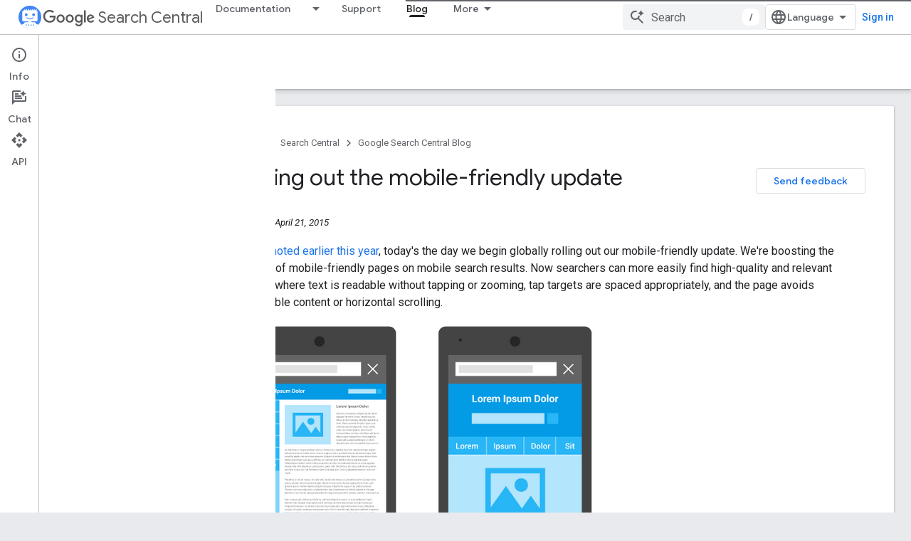

--- FILE ---
content_type: text/html; charset=UTF-8
request_url: https://feedback-pa.clients6.google.com/static/proxy.html?usegapi=1&jsh=m%3B%2F_%2Fscs%2Fabc-static%2F_%2Fjs%2Fk%3Dgapi.lb.en.2kN9-TZiXrM.O%2Fd%3D1%2Frs%3DAHpOoo_B4hu0FeWRuWHfxnZ3V0WubwN7Qw%2Fm%3D__features__
body_size: 77
content:
<!DOCTYPE html>
<html>
<head>
<title></title>
<meta http-equiv="X-UA-Compatible" content="IE=edge" />
<script type="text/javascript" nonce="ntXC5ahVeZl1bQLuzUvffw">
  window['startup'] = function() {
    googleapis.server.init();
  };
</script>
<script type="text/javascript"
  src="https://apis.google.com/js/googleapis.proxy.js?onload=startup" async
  defer nonce="ntXC5ahVeZl1bQLuzUvffw"></script>
</head>
<body>
</body>
</html>


--- FILE ---
content_type: text/javascript
request_url: https://www.gstatic.com/devrel-devsite/prod/v6dcfc5a6ab74baade852b535c8a876ff20ade102b870fd5f49da5da2dbf570bd/developers/js/devsite_devsite_actions_module.js
body_size: -866
content:
(function(_ds){var window=this;var tBa=class extends _ds.Qv{constructor(){super(...arguments);this.o=!1}connectedCallback(){super.connectedCallback();if(!this.o)try{this.o=!0;const a=document.body.querySelector(".devsite-page-title,.devsite-playlist-title,.devsite-quiz-title,[layout=docs] .devsite-article h1:first-of-type");a?(this.parentElement!==a&&a.appendChild(this),this.children.length>0&&(this.hidden=!1)):this.remove()}finally{this.o=!1}}Wa(){return this}};try{customElements.define("devsite-actions",tBa)}catch(a){console.warn("Unrecognized DevSite custom element - DevsiteActions",a)};})(_ds_www);
